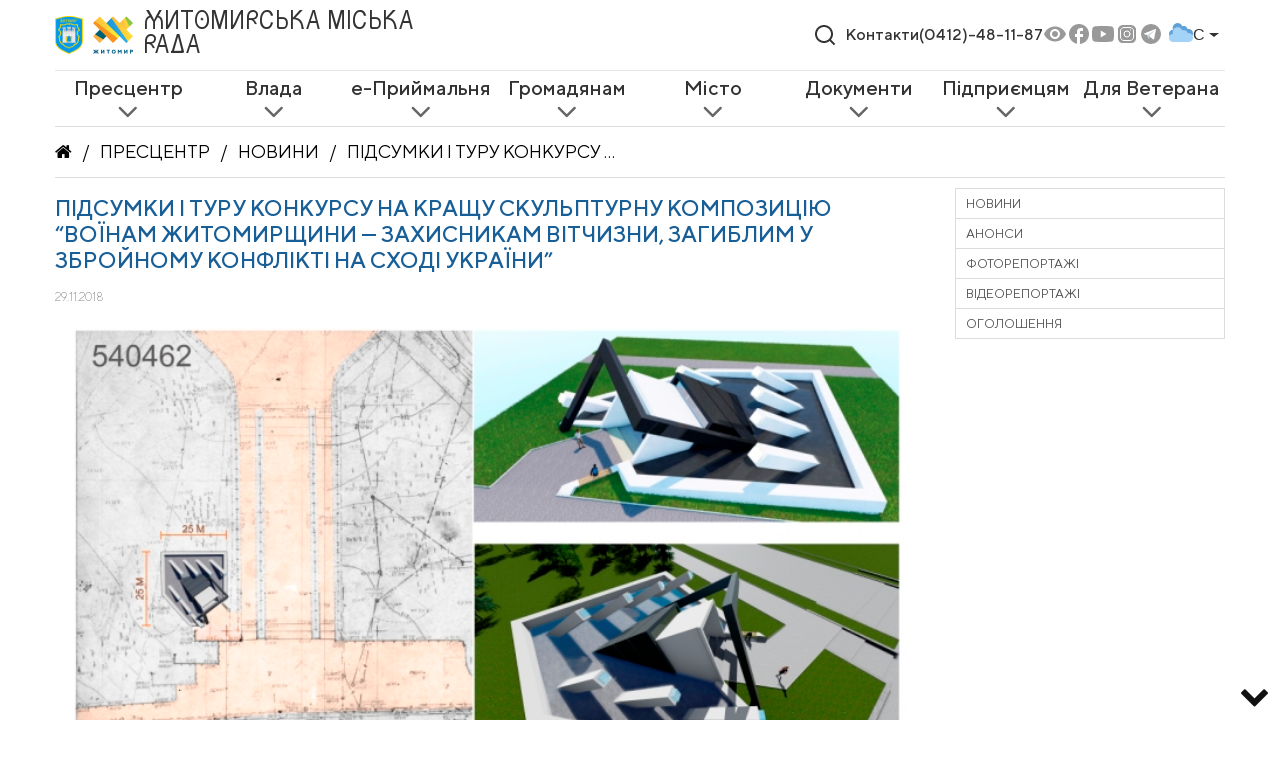

--- FILE ---
content_type: text/javascript
request_url: https://zt-rada.gov.ua/vue/assets/PostFullPage-e0204c31.js
body_size: 8684
content:
import{P as U,y as G,z as J,B as V,C as K,G as p9,D as Z9,E as W9,f as o,T as Q,a3 as G9,a9 as J9,l as i9,F as S,_ as K9,A as E,r as t9,o as p,c as v,b,t as e9,d as o9,h as M}from"./MainNav-4b1bc24f.js";import{n as v9}from"./no-image-40f94a54.js";import{S as Q9,s as tt}from"./sidebarNavList-fdb2261c.js";const _="vel",x=U({name:"SvgIcon",props:{type:{type:String,default:""}},setup:t=>()=>o("svg",{class:`${_}-icon icon`,"aria-hidden":"true"},[o("use",{"xlink:href":`#icon-${t.type}`},null)])}),j=typeof window<"u",T=()=>{};let D9=!1;if(j)try{const t={};Object.defineProperty(t,"passive",{get(){D9=!0}}),window.addEventListener("test-passive",T,t)}catch{}const f9=function(t,s,n){let i=arguments.length>3&&arguments[3]!==void 0&&arguments[3];j&&t.addEventListener(s,n,!!D9&&{capture:!1,passive:i})},y9=(t,s,n)=>{j&&t.removeEventListener(s,n)},et=t=>{t.preventDefault()},ot=Object.prototype.toString,s9=t=>s=>ot.call(s).slice(8,-1)===t,lt=t=>!!t&&s9("Object")(t),_9=t=>!!t&&s9("String")(t);function at(t){return t!=null}const nt=U({name:"Toolbar",props:{zoomIn:{type:Function,default:T},zoomOut:{type:Function,default:T},rotateLeft:{type:Function,default:T},rotateRight:{type:Function,default:T},resize:{type:Function,default:T},rotateDisabled:{type:Boolean,default:!1},zoomDisabled:{type:Boolean,default:!1}},setup:t=>()=>o("div",{class:`${_}-toolbar`},[!t.zoomDisabled&&o(S,null,[o("div",{role:"button","aria-label":"zoom in button",class:"toolbar-btn toolbar-btn__zoomin",onClick:t.zoomIn},[o(x,{type:"zoomin"},null)]),o("div",{role:"button","aria-label":"zoom out button",class:"toolbar-btn toolbar-btn__zoomout",onClick:t.zoomOut},[o(x,{type:"zoomout"},null)])]),o("div",{role:"button","aria-label":"resize image button",class:"toolbar-btn toolbar-btn__resize",onClick:t.resize},[o(x,{type:"resize"},null)]),!t.rotateDisabled&&o(S,null,[o("div",{role:"button","aria-label":"image rotate left button",class:"toolbar-btn toolbar-btn__rotate",onClick:t.rotateLeft},[o(x,{type:"rotate-left"},null)]),o("div",{role:"button","aria-label":"image rotate right button",class:"toolbar-btn toolbar-btn__rotate",onClick:t.rotateRight},[o(x,{type:"rotate-right"},null)])])])}),it=()=>o("div",{class:`${_}-loading`},[o("div",{class:"ring"},null)]),st=()=>o("div",{class:`${_}-on-error`},[o("div",{class:"ring"},null),o(x,{type:"img-broken"},null)]),rt=(t,s)=>{let{slots:n}=s;return o("div",{class:`${_}-img-title`},[n.default?n.default():""])},ct=U({name:"DefaultIcons",setup:()=>()=>o("svg",{"aria-hidden":!0,style:"position: absolute; width: 0; height: 0; overflow: hidden; visibility: hidden;"},[o("symbol",{id:"icon-rotate-right",viewBox:"0 0 1024 1024"},[o("path",{d:"M275.199914 450.496179v20.031994c0.384-38.079988 12.543996-67.423979 36.479989-87.967973 22.431993-20.351994 49.215985-30.55999 80.319975-30.55999 32.06399 0 59.295981 10.175997 81.759974 30.55999 22.815993 20.543994 34.591989 49.887984 35.359989 87.967973v123.935961c-0.768 37.887988-12.543996 67.135979-35.359989 87.679973-22.431993 20.351994-49.695984 30.75199-81.759974 31.10399a120.255962 120.255962 0 0 1-72.991978-24.895992c-21.503993-15.839995-35.359989-38.751988-41.567987-68.735979h60.831981c9.247997 23.007993 27.167992 34.495989 53.759983 34.49599 37.535988-0.384 56.863982-21.407993 57.983982-63.071981v-38.751988c-28.095991 8.863997-54.303983 13.119996-78.623975 12.735996a91.263971 91.263971 0 0 1-68.447979-27.711991c-18.847994-18.303994-28.095991-47.231985-27.711991-86.847973z m62.55998 24.863992c7.103998 24.799992 25.215992 37.343988 54.271983 37.663989 27.103992-0.288 44.703986-11.327996 52.831984-33.11999 3.135999-8.383997 2.655999-29.599991-1.28-38.559988-8.607997-19.615994-25.791992-29.695991-51.551984-30.20799-28.383991 0.576-46.303986 12.639996-53.759983 36.159988a58.719982 58.719982 0 0 0-0.512 28.063991z m390.335878 115.711964v-116.895963c-1.12-41.311987-20.447994-62.335981-57.983981-63.07198-37.727988 0.768-56.959982 21.791993-57.695982 63.07198v116.895963c0.768 41.663987 19.999994 62.68798 57.695982 63.071981 37.535988-0.384 56.863982-21.407993 57.983981-63.071981z m-174.815945 3.391999v-123.935961c0.384-38.079988 12.543996-67.423979 36.479989-87.967973 22.431993-20.351994 49.215985-30.55999 80.319975-30.55999 32.06399 0 59.295981 10.175997 81.759974 30.55999 22.815993 20.543994 34.591989 49.887984 35.359989 87.967973v123.935961c-0.768 37.887988-12.543996 67.135979-35.359989 87.679973-22.431993 20.351994-49.695984 30.75199-81.759974 31.10399-31.10399-0.384-57.887982-10.751997-80.319975-31.10399-23.935993-20.543994-36.127989-49.791984-36.479989-87.679973z m282.559912-479.07185A509.887841 509.887841 0 0 0 511.99984 0.00032C229.215928 0.00032 0 229.216248 0 512.00016s229.215928 511.99984 511.99984 511.99984 511.99984-229.215928 511.99984-511.99984c0-3.743999-0.032-7.455998-0.128-11.167997-1.631999-11.295996-8.159997-27.103992-31.87199-27.103991-27.487991 0-31.67999 21.247993-32.03199 32.06399l0.032 4.127999a30.62399 30.62399 0 0 0 0.16 2.079999H959.9997c0 247.423923-200.575937 447.99986-447.99986 447.99986S63.99998 759.424083 63.99998 512.00016 264.575917 64.0003 511.99984 64.0003a446.079861 446.079861 0 0 1 277.439913 96.22397l-94.91197 91.679971c-25.439992 24.607992-17.439995 44.991986 17.887994 45.599986l188.031942 3.295999a64.31998 64.31998 0 0 0 65.055979-62.84798l3.295999-188.127942C969.407697 15.040315 949.311703 5.792318 923.871711 30.368311l-87.999972 85.023973z",fill:""},null)]),o("symbol",{id:"icon-rotate-left",viewBox:"0 0 1024 1024"},[o("path",{d:"M275.199914 450.496179v20.031994c0.384-38.079988 12.543996-67.423979 36.479989-87.967973 22.431993-20.351994 49.215985-30.55999 80.319975-30.55999 32.06399 0 59.295981 10.175997 81.759974 30.55999 22.815993 20.543994 34.591989 49.887984 35.359989 87.967973v123.935961c-0.768 37.887988-12.543996 67.135979-35.359989 87.679973-22.431993 20.351994-49.695984 30.75199-81.759974 31.10399a120.255962 120.255962 0 0 1-72.991978-24.895992c-21.503993-15.839995-35.359989-38.751988-41.567987-68.735979h60.831981c9.247997 23.007993 27.167992 34.495989 53.759983 34.49599 37.535988-0.384 56.863982-21.407993 57.983982-63.071981v-38.751988c-28.095991 8.863997-54.303983 13.119996-78.623975 12.735996a91.263971 91.263971 0 0 1-68.447979-27.711991c-18.847994-18.303994-28.095991-47.231985-27.711991-86.847973z m62.55998 24.863992c7.103998 24.799992 25.215992 37.343988 54.271983 37.663989 27.103992-0.288 44.703986-11.327996 52.831984-33.11999 3.135999-8.383997 2.655999-29.599991-1.28-38.559988-8.607997-19.615994-25.791992-29.695991-51.551984-30.20799-28.383991 0.576-46.303986 12.639996-53.759983 36.159988a58.719982 58.719982 0 0 0-0.512 28.063991z m390.335878 115.711964v-116.895963c-1.12-41.311987-20.447994-62.335981-57.983981-63.07198-37.727988 0.768-56.959982 21.791993-57.695982 63.07198v116.895963c0.768 41.663987 19.999994 62.68798 57.695982 63.071981 37.535988-0.384 56.863982-21.407993 57.983981-63.071981z m-174.815945 3.391999v-123.935961c0.384-38.079988 12.543996-67.423979 36.479989-87.967973 22.431993-20.351994 49.215985-30.55999 80.319975-30.55999 32.06399 0 59.295981 10.175997 81.759974 30.55999 22.815993 20.543994 34.591989 49.887984 35.359989 87.967973v123.935961c-0.768 37.887988-12.543996 67.135979-35.359989 87.679973-22.431993 20.351994-49.695984 30.75199-81.759974 31.10399-31.10399-0.384-57.887982-10.751997-80.319975-31.10399-23.935993-20.543994-36.127989-49.791984-36.479989-87.679973zM188.159941 115.392284A509.887841 509.887841 0 0 1 511.99984 0.00032c282.783912 0 511.99984 229.215928 511.99984 511.99984s-229.215928 511.99984-511.99984 511.99984S0 794.784072 0 512.00016c0-3.743999 0.032-7.455998 0.128-11.167997 1.631999-11.295996 8.159997-27.103992 31.87199-27.103991 27.487991 0 31.67999 21.247993 32.03199 32.06399L63.99998 509.920161a30.62399 30.62399 0 0 1-0.16 2.079999H63.99998c0 247.423923 200.575937 447.99986 447.99986 447.99986s447.99986-200.575937 447.99986-447.99986S759.423763 64.0003 511.99984 64.0003a446.079861 446.079861 0 0 0-277.439913 96.22397l94.91197 91.679971c25.439992 24.607992 17.439995 44.991986-17.887994 45.599986L123.551961 300.800226a64.31998 64.31998 0 0 1-65.055979-62.84798l-3.295999-188.127942C54.591983 15.040315 74.687977 5.792318 100.127969 30.368311l87.999972 85.023973z",fill:""},null)]),o("symbol",{id:"icon-resize",viewBox:"0 0 1024 1024"},[o("path",{d:"M456.036919 791.8108 270.553461 791.8108 460.818829 601.572038l-39.593763-39.567157L231.314785 751.915162l0.873903-183.953615c0-15.465227-12.515035-27.981285-27.981285-27.981285s-27.981285 12.515035-27.981285 27.981285l0 251.829516c0 8.3072 3.415796 14.975063 8.826016 19.564591 5.082762 5.192256 12.132318 8.416693 19.947308 8.416693l251.036453 0c15.46625 0 27.981285-12.514012 27.981285-27.981285C484.018204 804.325835 471.504192 791.8108 456.036919 791.8108zM838.945819 184.644347c-5.082762-5.191232-12.132318-8.416693-19.947308-8.416693L567.961034 176.227654c-15.46625 0-27.981285 12.515035-27.981285 27.981285 0 15.46625 12.514012 27.981285 27.981285 27.981285l185.483458 0L563.206754 422.427962l39.567157 39.567157 189.910281-189.910281-0.873903 183.953615c0 15.46625 12.514012 27.981285 27.981285 27.981285s27.981285-12.514012 27.981285-27.981285L847.772858 204.208938C847.771835 195.902762 844.356039 189.234899 838.945819 184.644347zM847.771835 64.303538 176.227142 64.303538c-61.809741 0-111.924115 50.115398-111.924115 111.924115l0 671.544693c0 61.809741 50.114374 111.924115 111.924115 111.924115l671.544693 0c61.809741 0 111.924115-50.114374 111.924115-111.924115l0-671.544693C959.69595 114.418936 909.581576 64.303538 847.771835 64.303538zM903.733381 847.772346c0 30.878265-25.056676 55.962569-55.962569 55.962569L176.227142 903.734916c-30.90487 0-55.962569-25.084305-55.962569-55.962569l0-671.544693c0-30.9325 25.056676-55.962569 55.962569-55.962569l671.544693 0c30.90487 0 55.962569 25.03007 55.962569 55.962569L903.734404 847.772346z"},null)]),o("symbol",{id:"icon-img-broken",viewBox:"0 0 1024 1024"},[o("path",{d:"M810.666667 128H213.333333c-46.933333 0-85.333333 38.4-85.333333 85.333333v597.333334c0 46.933333 38.4 85.333333 85.333333 85.333333h597.333334c46.933333 0 85.333333-38.4 85.333333-85.333333V213.333333c0-46.933333-38.4-85.333333-85.333333-85.333333z m0 682.666667H213.333333v-195.413334l42.24 42.24 170.666667-170.666666 170.666667 170.666666 170.666666-170.24L810.666667 530.346667V810.666667z m0-401.493334l-43.093334-43.093333-170.666666 171.093333-170.666667-170.666666-170.666667 170.666666-42.24-42.666666V213.333333h597.333334v195.84z"},null)]),o("symbol",{id:"icon-prev",viewBox:"0 0 1024 1024"},[o("path",{d:"M784.652701 955.6957 346.601985 517.644983c-2.822492-2.822492-2.822492-7.902977 0-11.289967l439.179713-439.179713c6.77398-6.77398 10.725469-16.370452 10.725469-25.966924L796.507166 36.692393c0-20.32194-16.370452-36.692393-36.692393-36.692393l-4.515987 0c-9.596472 0-19.192944 3.951488-25.966924 10.725469L250.072767 489.420066c-12.418964 12.418964-12.418964 32.740904 0 45.159868l477.565601 477.565601c7.338479 7.338479 17.499449 11.854465 28.224917 11.854465l0 0c22.015436 0 40.079383-18.063947 40.079383-40.079383l0 0C796.507166 973.759647 791.99118 963.598677 784.652701 955.6957z"},null)]),o("symbol",{id:"icon-next",viewBox:"0 0 1024 1024"},[o("path",{d:"M246.121279 955.6957l438.050717-438.050717c2.822492-2.822492 2.822492-7.902977 0-11.289967L244.992282 67.175303c-6.77398-6.77398-10.725469-16.370452-10.725469-25.966924L234.266814 36.692393C234.266814 16.370452 250.637266 0 270.959206 0l4.515987 0c9.596472 0 19.192944 3.951488 25.966924 10.725469l478.694598 478.694598c12.418964 12.418964 12.418964 32.740904 0 45.159868l-477.565601 477.565601c-7.338479 7.338479-17.499449 11.854465-28.224917 11.854465l0 0c-22.015436 0-40.079383-18.063947-40.079383-40.079383l0 0C234.266814 973.759647 238.7828 963.598677 246.121279 955.6957z"},null)]),o("symbol",{id:"icon-zoomin",viewBox:"0 0 1024 1024"},[o("path",{d:"M725.504 652.864c46.4-61.44 71.744-136.448 71.744-218.752C797.248 230.464 632.768 64 430.656 64S64 230.464 64 434.112C64 639.36 228.48 805.76 430.656 805.76c86.656 0 164.48-30.144 227.52-81.088L889.984 960 960 891.264l-234.496-238.4z m-294.848 67.456c-155.776 0-282.624-128.896-282.624-286.208s126.848-286.208 282.624-286.208 282.624 128.896 282.624 286.208-126.912 286.208-282.624 286.208z"},null),o("path",{d:"M235.712 369.92h390.72v127.104H235.712z"},null),o("path",{d:"M367.488 238.144h127.104v390.72H367.488z"},null)]),o("symbol",{id:"icon-close",viewBox:"0 0 1024 1024"},[o("path",{d:"M570.24 512l259.2 259.2-58.88 58.24L512 570.24l-261.12 261.12-58.24-58.24L453.76 512 194.56 252.8l58.24-58.24L512 453.76l261.12-261.12 58.24 58.24z"},null)]),o("symbol",{id:"icon-zoomout",viewBox:"0 0 1024 1024"},[o("path",{d:"M725.504 652.864c46.4-61.44 71.744-136.448 71.744-218.752C797.248 230.464 632.768 64 430.656 64S64 230.464 64 434.112C64 639.36 228.48 805.76 430.656 805.76c86.656 0 164.48-30.144 227.52-81.088L889.984 960 960 891.264l-234.496-238.4z m-294.848 67.456c-155.776 0-282.624-128.896-282.624-286.208s126.848-286.208 282.624-286.208 282.624 128.896 282.624 286.208-126.912 286.208-282.624 286.208z"},null),o("path",{d:"M235.712 369.92h390.72v127.104H235.712z"},null)])])}),F=j?window:global;let w9=Date.now();function ut(t){const s=Date.now(),n=Math.max(0,16-(s-w9)),i=setTimeout(t,n);return w9=s+n,i}function l9(t){return(F.requestAnimationFrame||ut).call(F,t)}function x9(t){(F.cancelAnimationFrame||F.clearTimeout).call(F,t)}function z9(t,s){const n=t.clientX-s.clientX,i=t.clientY-s.clientY;return Math.sqrt(n*n+i*i)}function a9(t){return typeof t=="function"||Object.prototype.toString.call(t)==="[object Object]"&&!J9(t)}var n9=U({name:"VueEasyLightbox",props:{imgs:{type:[Array,String],default:()=>""},visible:{type:Boolean,default:!1},index:{type:Number,default:0},scrollDisabled:{type:Boolean,default:!0},escDisabled:{type:Boolean,default:!1},moveDisabled:{type:Boolean,default:!1},titleDisabled:{type:Boolean,default:!1},maskClosable:{type:Boolean,default:!0},teleport:{type:[String,Object],default:null},swipeTolerance:{type:Number,default:50},loop:{type:Boolean,default:!1},rtl:{type:Boolean,default:!1},zoomScale:{type:Number,default:.12},maxZoom:{type:Number,default:3},minZoom:{type:Number,default:.1},rotateDisabled:{type:Boolean,default:!1},zoomDisabled:{type:Boolean,default:!1},pinchDisabled:{type:Boolean,default:!1},dblclickDisabled:{type:Boolean,default:!1}},emits:{hide:()=>!0,"on-error":t=>!0,"on-prev":(t,s)=>!0,"on-next":(t,s)=>!0,"on-prev-click":(t,s)=>!0,"on-next-click":(t,s)=>!0,"on-index-change":(t,s)=>!0,"on-rotate":t=>!0},setup(t,s){let{emit:n,slots:i}=s;const{imgRef:w,imgState:u,setImgSize:z}=(()=>{const e=G(),l=J({width:0,height:0,maxScale:1});return{imgRef:e,imgState:l,setImgSize:()=>{if(e.value){const{width:c,height:m,naturalWidth:y}=e.value;l.maxScale=y/c,l.width=c,l.height=m}}}})(),h=G(t.index),D=G(""),a=J({scale:1,lastScale:1,rotateDeg:0,top:0,left:0,initX:0,initY:0,lastX:0,lastY:0,touches:[]}),r=J({loadError:!1,loading:!1,dragging:!1,gesturing:!1,wheeling:!1}),g=V(()=>{return e=t.imgs,s9("Array")(e)?t.imgs.map(l=>typeof l=="string"?{src:l}:function(c){return lt(c)&&_9(c.src)}(l)?l:void 0).filter(at):_9(t.imgs)?[{src:t.imgs}]:[];var e}),O=V(()=>g.value[h.value]),H=V(()=>{var e;return(e=g.value[h.value])==null?void 0:e.src}),r9=V(()=>{var e;return(e=g.value[h.value])==null?void 0:e.title}),k9=V(()=>{var e;return(e=g.value[h.value])==null?void 0:e.alt}),M9=V(()=>({cursor:r.loadError?"default":t.moveDisabled?r.dragging?"grabbing":"grab":"move",top:`calc(50% + ${a.top}px)`,left:`calc(50% + ${a.left}px)`,transition:r.dragging||r.gesturing?"none":"",transform:`translate(-50%, -50%) scale(${a.scale}) rotate(${a.rotateDeg}deg)`})),P=()=>{n("hide")},c9=()=>{a.scale=1,a.lastScale=1,a.rotateDeg=0,a.top=0,a.left=0,r.loadError=!1,r.dragging=!1,r.loading=!0},R=(e,l)=>{const c=h.value;c9(),h.value=e,g.value[h.value]===g.value[e]&&p9(()=>{r.loading=!1}),t.visible&&c!==e&&(l&&l(c,e),n("on-index-change",c,e))},B=()=>{const e=h.value,l=t.loop?(e+1)%g.value.length:e+1;!t.loop&&l>g.value.length-1||R(l,(c,m)=>{n("on-next",c,m),n("on-next-click",c,m)})},Y=()=>{const e=h.value;let l=e-1;if(e===0){if(!t.loop)return;l=g.value.length-1}R(l,(c,m)=>{n("on-prev",c,m),n("on-prev-click",c,m)})},u9=e=>{Math.abs(1-e)<.05?e=1:Math.abs(u.maxScale-e)<.05&&(e=u.maxScale),a.lastScale=a.scale,a.scale=e},A=()=>{const e=a.scale+t.zoomScale;e<u.maxScale*t.maxZoom&&u9(e)},N=()=>{const e=a.scale-t.zoomScale;e>t.minZoom&&u9(e)},d9=()=>{const e=a.rotateDeg%360;n("on-rotate",Math.abs(e<0?e+360:e))},I=()=>{a.rotateDeg-=90,d9()},$=()=>{a.rotateDeg+=90,d9()},q=()=>{a.scale=1,a.top=0,a.left=0},Z=function(){let e=arguments.length>0&&arguments[0]!==void 0?arguments[0]:0;return!t.moveDisabled&&e===0},{onMouseDown:S9,onMouseMove:L9,onMouseUp:C9}=((e,l,c)=>{let m,y=!1;return{onMouseDown:d=>{e.initX=e.lastX=d.clientX,e.initY=e.lastY=d.clientY,l.dragging=!0,y=!1,d.stopPropagation()},onMouseUp:d=>{c(d.button)&&x9(m),l.dragging=!1,y=!1},onMouseMove:d=>{if(l.dragging)if(c(d.button)){if(y)return;y=!0,m=l9(()=>{const{top:L,left:C,lastY:f,lastX:W}=e;e.top=L-f+d.clientY,e.left=C-W+d.clientX,e.lastX=d.clientX,e.lastY=d.clientY,y=!1})}else e.lastX=d.clientX,e.lastY=d.clientY;d.stopPropagation()}}})(a,r,Z),{onTouchStart:V9,onTouchMove:T9,onTouchEnd:B9}=((e,l,c,m,y)=>{let d,L=!1;return{onTouchStart:C=>{const{touches:f}=C;f.length>1&&y()?(c.gesturing=!0,l.touches=f):(l.initX=l.lastX=f[0].clientX,l.initY=l.lastY=f[0].clientY,c.dragging=!0),C.stopPropagation()},onTouchMove:C=>{if(L)return;const{touches:f}=C,{lastX:W,lastY:H9,left:R9,top:$9,scale:q9}=l;if(!c.gesturing&&c.dragging){if(!f[0])return;const{clientX:X,clientY:k}=f[0];m()?d=l9(()=>{l.lastX=X,l.lastY=k,l.top=$9-H9+k,l.left=R9-W+X,L=!1}):(l.lastX=X,l.lastY=k)}else c.gesturing&&l.touches.length>1&&f.length>1&&y()&&(d=l9(()=>{const X=(z9(l.touches[0],l.touches[1])-z9(f[0],f[1]))/e.width;l.touches=f;const k=q9-1.3*X;k>.5&&k<1.5*e.maxScale&&(l.scale=k),L=!1}))},onTouchEnd:()=>{x9(d),c.dragging=!1,c.gesturing=!1,L=!1}}})(u,a,r,Z,()=>!t.pinchDisabled),Y9=()=>{t.dblclickDisabled||(a.scale!==u.maxScale?(a.lastScale=a.scale,a.scale=u.maxScale):a.scale=a.lastScale)},I9=e=>{r.loadError||r.gesturing||r.loading||r.dragging||r.wheeling||!t.scrollDisabled||t.zoomDisabled||(r.wheeling=!0,setTimeout(()=>{r.wheeling=!1},80),e.deltaY<0?A():N())},h9=e=>{const l=e;t.visible&&(!t.escDisabled&&l.key==="Escape"&&t.visible&&P(),l.key==="ArrowLeft"&&(t.rtl?B():Y()),l.key==="ArrowRight"&&(t.rtl?Y():B()))},X9=()=>{t.maskClosable&&P()},E9=()=>{z()},F9=()=>{r.loading=!1},O9=e=>{r.loading=!1,r.loadError=!0,n("on-error",e)},g9=()=>{t.visible&&z()};K(()=>t.index,e=>{e<0||e>=g.value.length||R(e)}),K(()=>r.dragging,(e,l)=>{const c=!e&&l;if(!Z()&&c){const m=a.lastX-a.initX,y=a.lastY-a.initY,d=t.swipeTolerance;Math.abs(m)>Math.abs(y)&&(m<-1*d?B():m>d&&Y())}}),K(()=>t.visible,e=>{if(e){c9();const l=g.value.length;if(l===0)return h.value=0,r.loading=!1,void p9(()=>r.loadError=!0);h.value=t.index>=l?l-1:t.index<0?0:t.index,t.scrollDisabled&&P9()}else t.scrollDisabled&&b9()});const P9=()=>{document&&(D.value=document.body.style.overflowY,document.body.style.overflowY="hidden")},b9=()=>{document&&(document.body.style.overflowY=D.value)};Z9(()=>{f9(document,"keydown",h9),f9(window,"resize",g9)}),W9(()=>{y9(document,"keydown",h9),y9(window,"resize",g9),t.scrollDisabled&&b9()});const A9=()=>r.loading?i.loading?i.loading({key:"loading"}):o(it,{key:"img-loading"},null):r.loadError?i.onerror?i.onerror({key:"onerror"}):o(st,{key:"img-on-error"},null):o("div",{class:`${_}-img-wrapper`,style:M9.value,key:"img-wrapper"},[o("img",{alt:k9.value,ref:w,draggable:"false",class:`${_}-img`,src:H.value,onMousedown:S9,onMouseup:C9,onMousemove:L9,onTouchstart:V9,onTouchmove:T9,onTouchend:B9,onLoad:E9,onDblclick:Y9,onDragstart:e=>{e.preventDefault()}},null)]),N9=()=>{if(i["prev-btn"])return i["prev-btn"]({prev:Y});if(g.value.length<=1)return;const e=!t.loop&&h.value<=0;return o("div",{role:"button","aria-label":"previous image button",class:"btn__prev "+(e?"disable":""),onClick:Y},[t.rtl?o(x,{type:"next"},null):o(x,{type:"prev"},null)])},U9=()=>{if(i["next-btn"])return i["next-btn"]({next:B});if(g.value.length<=1)return;const e=!t.loop&&h.value>=g.value.length-1;return o("div",{role:"button","aria-label":"next image button",class:"btn__next "+(e?"disable":""),onClick:B},[t.rtl?o(x,{type:"prev"},null):o(x,{type:"next"},null)])},j9=()=>{if(!(t.titleDisabled||r.loading||r.loadError))return i.title?i.title({currentImg:O.value}):r9.value?o(rt,null,{default:()=>[r9.value]}):void 0},m9=()=>{let e;if(t.visible)return o("div",{onTouchmove:et,class:[`${_}-modal`,t.rtl?"is-rtl":""],onClick:i9(X9,["self"]),onWheel:I9},[o(ct,null,null),o(Q,{name:`${_}-fade`,mode:"out-in"},a9(e=A9())?e:{default:()=>[e]}),o("img",{style:"display:none;",src:H.value,onError:O9,onLoad:F9},null),o("div",{class:`${_}-btns-wrapper`},[N9(),U9(),j9(),i["close-btn"]?i["close-btn"]({close:P}):o("div",{role:"button","aria-label":"close image preview button",class:"btn__close",onClick:P},[o(x,{type:"close"},null)]),i.toolbar?i.toolbar({toolbarMethods:{zoomIn:A,zoomOut:N,rotate:I,rotateLeft:I,rotateRight:$,resize:q},zoomIn:A,zoomOut:N,rotate:I,rotateLeft:I,rotateRight:$,resize:q}):o(nt,{zoomIn:A,zoomOut:N,resize:q,rotateLeft:I,rotateRight:$,rotateDisabled:t.rotateDisabled,zoomDisabled:t.zoomDisabled},null)])])};return()=>{let e;if(t.teleport){let l;return o(G9,{to:t.teleport},{default:()=>[o(Q,{name:`${_}-fade`},a9(l=m9())?l:{default:()=>[l]})]})}return o(Q,{name:`${_}-fade`},a9(e=m9())?e:{default:()=>[e]})}}});const dt=Object.assign(n9,{install:t=>{t.component(n9.name,n9)}});const ht={name:"PostFullPage",components:{Sidebar:Q9,VueEasyLightbox:dt},data(){return{mainVideoSrc:null,visibleLightbox:!1,lightboxIndex:0,sidebarNavList:tt}},props:{id:{type:Number,require:!0},post:{type:Object,require:!0}},methods:{photoUrl(t){var s,n;return(n=(s=t.attributes)==null?void 0:s.formats)!=null&&n.small?E+t.attributes.formats.small.url:t.attributes?t.attributes.hash===null&&t.attributes.size===null?window.location.origin+"/"+t.attributes.url:E+t.attributes.url:v9},photoFullUrl(t){return t.attributes?t.attributes.hash===null&&t.attributes.size===null?window.location.origin+"/"+t.attributes.url:E+t.attributes.url:v9},youtubeVideoId(t){return t.match(/^.*((youtu.be\/)|(v\/)|(\/u\/\w\/)|(embed\/)|(watch\?))\??v?=?([^#&?]*).*/).pop()},youtubeThumbnail(t){return t.length===11?`https://img.youtube.com/vi/${t}/mqdefault.jpg`:""},changeVideo(t){this.mainVideoSrc=`https://www.youtube.com/embed/${t}?autoplay=1`},fileUrl(t){var s,n,i,w,u,z,h,D,a,r,g,O;return((i=(n=(s=t==null?void 0:t.file)==null?void 0:s.data)==null?void 0:n.attributes)==null?void 0:i.hash)===null&&((z=(u=(w=t==null?void 0:t.file)==null?void 0:w.data)==null?void 0:u.attributes)==null?void 0:z.size)===null?window.location.origin+"/"+((a=(D=(h=t==null?void 0:t.file)==null?void 0:h.data)==null?void 0:D.attributes)==null?void 0:a.url):E+((O=(g=(r=t==null?void 0:t.file)==null?void 0:r.data)==null?void 0:g.attributes)==null?void 0:O.url)},lightboxOpen(t){this.lightboxIndex=t,this.visibleLightbox=!0},lightboxClose(){this.visibleLightbox=!1}},computed:{imageUrl(){var t,s,n;if(this.post.image.data){const i=this.post.image.data.attributes.formats;let w=((t=i==null?void 0:i.large)==null?void 0:t.url)||((s=i==null?void 0:i.medium)==null?void 0:s.url)||((n=i==null?void 0:i.thumbnail)==null?void 0:n.url);return E+w}return this.post.photo_cover?window.location.origin+"/"+this.post.photo_cover:!1},postDateTime(){return new Date(this.post.date)},formatDate(){const t=this.postDateTime.getFullYear(),s=String(this.postDateTime.getMonth()+1).padStart(2,"0");return`${String(this.postDateTime.getDate()).padStart(2,"0")}.${s}.${t}`},showVideo(){var t;return((t=this.post.youtubeVideos)==null?void 0:t.length)>0},showMoreVideo(){var t;return((t=this.post.youtubeVideos)==null?void 0:t.length)>1},showMainPhoto(){return!this.showVideo&&this.imageUrl},showPhotos(){var t,s;return(s=(t=this.post.images)==null?void 0:t.data)==null?void 0:s.length},lightboxImages(){return this.post.images.data.map(t=>this.photoFullUrl(t))},showAttachments(){var t;return(t=this.post.attachments)==null?void 0:t.length},postVideos(){return this.showVideo?this.post.youtubeVideos.map(t=>(t.videoId=this.youtubeVideoId(t.videoLink),t)):[]}},created(){this.post.youtubeVideos[0]&&(this.mainVideoSrc=`https://www.youtube.com/embed/${this.youtubeVideoId(this.post.youtubeVideos[0].videoLink)}`)}},gt={class:"col-lg-9 bd"},bt={class:"page"},mt={class:"post-page__title bb"},pt={class:"post-page__date f-date"},vt={class:"ytframe"},ft=["src"],yt={key:0,class:"row pagephotocideogal"},_t=["onClick","href","title"],wt={class:"img"},xt=["src"],zt={key:1,class:"mainimg"},Dt=["innerHTML"],kt={key:3,"data-js":"photogal",class:"row pagephotocideogal"},Mt=["href","title","onClick"],St={class:"img"},Lt=["src"],Ct={key:4,class:"gridblock"},Vt=b("h2",null,"Документи",-1),Tt={class:"desc"},Bt={class:"doc_page tabscontent active simple"},Yt={class:"body"},It={class:"docrow"},Xt={class:"colname"},Et={class:"colbuttons"},Ft=["href"],Ot={key:0,class:"col-lg-3 sdbr"};function Pt(t,s,n,i,w,u){const z=t9("ui-image"),h=t9("vue-easy-lightbox"),D=t9("sidebar");return p(),v(S,null,[b("div",gt,[b("div",bt,[b("h1",mt,e9(n.post.title),1),b("div",pt,e9(u.formatDate),1),u.showVideo?(p(),v(S,{key:0},[b("div",vt,[b("iframe",{width:"100%",height:"400",src:w.mainVideoSrc,frameborder:"0",allowfullscreen:""},null,8,ft)]),u.showMoreVideo?(p(),v("div",yt,[(p(!0),v(S,null,o9(u.postVideos,a=>(p(),v("a",{onClick:i9(r=>u.changeVideo(a.videoId),["prevent"]),href:`https://www.youtube.com/watch?v=${a.videoId}`,class:"col-md-6 col-lg-4 video-preview",target:"_blank",title:a.title},[b("div",wt,[b("img",{src:u.youtubeThumbnail(a.videoId)},null,8,xt)])],8,_t))),256))])):M("",!0)],64)):M("",!0),u.showMainPhoto?(p(),v("div",zt,[o(z,{src:u.imageUrl,alt:n.post.title,class:"post-page__image"},null,8,["src","alt"])])):M("",!0),n.post.text?(p(),v("div",{key:2,innerHTML:n.post.text,class:"desc"},null,8,Dt)):M("",!0),u.showPhotos?(p(),v("div",kt,[o(h,{visible:w.visibleLightbox,index:w.lightboxIndex,imgs:u.lightboxImages,loop:!0,onHide:u.lightboxClose},null,8,["visible","index","imgs","onHide"]),(p(!0),v(S,null,o9(n.post.images.data,(a,r)=>(p(),v("a",{key:a.id,href:u.photoFullUrl(a),title:a.caption,onClick:i9(g=>u.lightboxOpen(r),["prevent"]),target:"_blank",class:"col-md-6 col-lg-4 photorep-preview noico"},[b("div",St,[b("img",{src:u.photoUrl(a),alt:""},null,8,Lt)])],8,Mt))),128))])):M("",!0),u.showAttachments?(p(),v("div",Ct,[Vt,b("div",Tt,[b("div",Bt,[b("div",Yt,[(p(!0),v(S,null,o9(this.post.attachments,a=>(p(),v("div",{key:a.id,class:"docrowcontainer active"},[b("div",It,[b("div",Xt,e9(a.name),1),b("div",Et,[b("a",{class:"docdownload",target:"_blank",href:u.fileUrl(a)},null,8,Ft)])])]))),128))])])])])):M("",!0)])]),this.post.show_sidebar!==!1?(p(),v("div",Ot,[o(D,{list:w.sidebarNavList},null,8,["list"])])):M("",!0)],64)}const jt=K9(ht,[["render",Pt]]);export{jt as P};


--- FILE ---
content_type: text/javascript
request_url: https://zt-rada.gov.ua/vue/assets/PageNotFound-dfe37c86.js
body_size: -208
content:
import{_ as o,o as t,c as n,F as a,b as e}from"./MainNav-4b1bc24f.js";const s={name:"PageNotFound"},c=e("h1",null,"404",-1),r=e("p",null,"Page not found",-1);function _(d,l,u,p,f,i){return t(),n(a,null,[c,r],64)}const g=o(s,[["render",_]]);export{g as default};


--- FILE ---
content_type: text/javascript
request_url: https://zt-rada.gov.ua/assets/e702d487/yii.js?v=1486544672
body_size: 5145
content:
/**
 * Yii JavaScript module.
 *
 * @link http://www.yiiframework.com/
 * @copyright Copyright (c) 2008 Yii Software LLC
 * @license http://www.yiiframework.com/license/
 * @author Qiang Xue <qiang.xue@gmail.com>
 * @since 2.0
 */

/**
 * yii is the root module for all Yii JavaScript modules.
 * It implements a mechanism of organizing JavaScript code in modules through the function "yii.initModule()".
 *
 * Each module should be named as "x.y.z", where "x" stands for the root module (for the Yii core code, this is "yii").
 *
 * A module may be structured as follows:
 *
 * ```javascript
 * window.yii.sample = (function($) {
 *     var pub = {
 *         // whether this module is currently active. If false, init() will not be called for this module
 *         // it will also not be called for all its child modules. If this property is undefined, it means true.
 *         isActive: true,
 *         init: function() {
 *             // ... module initialization code goes here ...
 *         },
 *
 *         // ... other public functions and properties go here ...
 *     };
 *
 *     // ... private functions and properties go here ...
 *
 *     return pub;
 * })(window.jQuery);
 * ```
 *
 * Using this structure, you can define public and private functions/properties for a module.
 * Private functions/properties are only visible within the module, while public functions/properties
 * may be accessed outside of the module. For example, you can access "yii.sample.isActive".
 *
 * You must call "yii.initModule()" once for the root module of all your modules.
 */
window.yii = (function ($) {
    var pub = {
        /**
         * List of JS or CSS URLs that can be loaded multiple times via AJAX requests.
         * Each item may be represented as either an absolute URL or a relative one.
         * Each item may contain a wildcard matching character `*`, that means one or more
         * any characters on the position. For example:
         *  - `/css/*.css` will match any file ending with `.css` in the `css` directory of the current web site
         *  - `http*://cdn.example.com/*` will match any files on domain `cdn.example.com`, loaded with HTTP or HTTPS
         *  - `/js/myCustomScript.js?realm=*` will match file `/js/myCustomScript.js` with defined `realm` parameter
         */
        reloadableScripts: [],
        /**
         * The selector for clickable elements that need to support confirmation and form submission.
         */
        clickableSelector: 'a, button, input[type="submit"], input[type="button"], input[type="reset"], ' +
        'input[type="image"]',
        /**
         * The selector for changeable elements that need to support confirmation and form submission.
         */
        changeableSelector: 'select, input, textarea',

        /**
         * @return string|undefined the CSRF parameter name. Undefined is returned if CSRF validation is not enabled.
         */
        getCsrfParam: function () {
            return $('meta[name=csrf-param]').attr('content');
        },

        /**
         * @return string|undefined the CSRF token. Undefined is returned if CSRF validation is not enabled.
         */
        getCsrfToken: function () {
            return $('meta[name=csrf-token]').attr('content');
        },

        /**
         * Sets the CSRF token in the meta elements.
         * This method is provided so that you can update the CSRF token with the latest one you obtain from the server.
         * @param name the CSRF token name
         * @param value the CSRF token value
         */
        setCsrfToken: function (name, value) {
            $('meta[name=csrf-param]').attr('content', name);
            $('meta[name=csrf-token]').attr('content', value);
        },

        /**
         * Updates all form CSRF input fields with the latest CSRF token.
         * This method is provided to avoid cached forms containing outdated CSRF tokens.
         */
        refreshCsrfToken: function () {
            var token = pub.getCsrfToken();
            if (token) {
                $('form input[name="' + pub.getCsrfParam() + '"]').val(token);
            }
        },

        /**
         * Displays a confirmation dialog.
         * The default implementation simply displays a js confirmation dialog.
         * You may override this by setting `yii.confirm`.
         * @param message the confirmation message.
         * @param ok a callback to be called when the user confirms the message
         * @param cancel a callback to be called when the user cancels the confirmation
         */
        confirm: function (message, ok, cancel) {
            if (window.confirm(message)) {
                !ok || ok();
            } else {
                !cancel || cancel();
            }
        },

        /**
         * Handles the action triggered by user.
         * This method recognizes the `data-method` attribute of the element. If the attribute exists,
         * the method will submit the form containing this element. If there is no containing form, a form
         * will be created and submitted using the method given by this attribute value (e.g. "post", "put").
         * For hyperlinks, the form action will take the value of the "href" attribute of the link.
         * For other elements, either the containing form action or the current page URL will be used
         * as the form action URL.
         *
         * If the `data-method` attribute is not defined, the `href` attribute (if any) of the element
         * will be assigned to `window.location`.
         *
         * Starting from version 2.0.3, the `data-params` attribute is also recognized when you specify
         * `data-method`. The value of `data-params` should be a JSON representation of the data (name-value pairs)
         * that should be submitted as hidden inputs. For example, you may use the following code to generate
         * such a link:
         *
         * ```php
         * use yii\helpers\Html;
         * use yii\helpers\Json;
         *
         * echo Html::a('submit', ['site/foobar'], [
         *     'data' => [
         *         'method' => 'post',
         *         'params' => [
         *             'name1' => 'value1',
         *             'name2' => 'value2',
         *         ],
         *     ],
         * ]);
         * ```
         *
         * @param $e the jQuery representation of the element
         * @param event Related event
         */
        handleAction: function ($e, event) {
            var $form = $e.attr('data-form') ? $('#' + $e.attr('data-form')) : $e.closest('form'),
                method = !$e.data('method') && $form ? $form.attr('method') : $e.data('method'),
                action = $e.attr('href'),
                isValidAction = action && action !== '#',
                params = $e.data('params'),
                areValidParams = params && $.isPlainObject(params),
                pjax = $e.data('pjax'),
                usePjax = pjax !== undefined && pjax !== 0 && $.support.pjax,
                pjaxContainer,
                pjaxOptions = {};

            if (usePjax) {
                pjaxContainer = $e.data('pjax-container') || $e.closest('[data-pjax-container]');
                if (!pjaxContainer.length) {
                    pjaxContainer = $('body');
                }
                pjaxOptions = {
                    container: pjaxContainer,
                    push: !!$e.data('pjax-push-state'),
                    replace: !!$e.data('pjax-replace-state'),
                    scrollTo: $e.data('pjax-scrollto'),
                    pushRedirect: $e.data('pjax-push-redirect'),
                    replaceRedirect: $e.data('pjax-replace-redirect'),
                    skipOuterContainers: $e.data('pjax-skip-outer-containers'),
                    timeout: $e.data('pjax-timeout'),
                    originalEvent: event,
                    originalTarget: $e
                };
            }

            if (method === undefined) {
                if (isValidAction) {
                    usePjax ? $.pjax.click(event, pjaxOptions) : window.location.assign(action);
                } else if ($e.is(':submit') && $form.length) {
                    if (usePjax) {
                        $form.on('submit', function (e) {
                            $.pjax.submit(e, pjaxOptions);
                        });
                    }
                    $form.trigger('submit');
                }
                return;
            }

            var oldMethod,
                oldAction,
                newForm = !$form.length;
            if (!newForm) {
                oldMethod = $form.attr('method');
                $form.attr('method', method);
                if (isValidAction) {
                    oldAction = $form.attr('action');
                    $form.attr('action', action);
                }
            } else {
                if (!isValidAction) {
                    action = pub.getCurrentUrl();
                }
                $form = $('<form/>', {method: method, action: action});
                var target = $e.attr('target');
                if (target) {
                    $form.attr('target', target);
                }
                if (!/(get|post)/i.test(method)) {
                    $form.append($('<input/>', {name: '_method', value: method, type: 'hidden'}));
                    method = 'post';
                    $form.attr('method', method);
                }
                if (/post/i.test(method)) {
                    var csrfParam = pub.getCsrfParam();
                    if (csrfParam) {
                        $form.append($('<input/>', {name: csrfParam, value: pub.getCsrfToken(), type: 'hidden'}));
                    }
                }
                $form.hide().appendTo('body');
            }

            var activeFormData = $form.data('yiiActiveForm');
            if (activeFormData) {
                // Remember the element triggered the form submission. This is used by yii.activeForm.js.
                activeFormData.submitObject = $e;
            }

            if (areValidParams) {
                $.each(params, function (name, value) {
                    $form.append($('<input/>').attr({name: name, value: value, type: 'hidden'}));
                });
            }

            if (usePjax) {
                $form.on('submit', function (e) {
                    $.pjax.submit(e, pjaxOptions);
                });
            }

            $form.trigger('submit');

            $.when($form.data('yiiSubmitFinalizePromise')).then(function () {
                if (newForm) {
                    $form.remove();
                    return;
                }

                if (oldAction !== undefined) {
                    $form.attr('action', oldAction);
                }
                $form.attr('method', oldMethod);

                if (areValidParams) {
                    $.each(params, function (name) {
                        $('input[name="' + name + '"]', $form).remove();
                    });
                }
            });
        },

        getQueryParams: function (url) {
            var pos = url.indexOf('?');
            if (pos < 0) {
                return {};
            }

            var pairs = url.substring(pos + 1).split('#')[0].split('&'),
                params = {};

            for (var i = 0, len = pairs.length; i < len; i++) {
                var pair = pairs[i].split('=');
                var name = decodeURIComponent(pair[0].replace(/\+/g, '%20'));
                var value = decodeURIComponent(pair[1].replace(/\+/g, '%20'));
                if (!name.length) {
                    continue;
                }
                if (params[name] === undefined) {
                    params[name] = value || '';
                } else {
                    if (!$.isArray(params[name])) {
                        params[name] = [params[name]];
                    }
                    params[name].push(value || '');
                }
            }
            return params;
        },

        initModule: function (module) {
            if (module.isActive !== undefined && !module.isActive) {
                return;
            }
            if ($.isFunction(module.init)) {
                module.init();
            }
            $.each(module, function () {
                if ($.isPlainObject(this)) {
                    pub.initModule(this);
                }
            });
        },

        init: function () {
            initCsrfHandler();
            initRedirectHandler();
            initAssetFilters();
            initDataMethods();
        },

        /**
         * Returns the URL of the current page without params and trailing slash. Separated and made public for testing.
         * @returns {string}
         */
        getBaseCurrentUrl: function () {
            return window.location.protocol + '//' + window.location.host;
        },

        /**
         * Returns the URL of the current page. Used for testing, you can always call `window.location.href` manually
         * instead.
         * @returns {string}
         */
        getCurrentUrl: function () {
            return window.location.href;
        }
    };

    function initCsrfHandler() {
        // automatically send CSRF token for all AJAX requests
        $.ajaxPrefilter(function (options, originalOptions, xhr) {
            if (!options.crossDomain && pub.getCsrfParam()) {
                xhr.setRequestHeader('X-CSRF-Token', pub.getCsrfToken());
            }
        });
        pub.refreshCsrfToken();
    }

    function initRedirectHandler() {
        // handle AJAX redirection
        $(document).ajaxComplete(function (event, xhr) {
            var url = xhr && xhr.getResponseHeader('X-Redirect');
            if (url) {
                window.location.assign(url);
            }
        });
    }

    function initAssetFilters() {
        /**
         * Used for storing loaded scripts and information about loading each script if it's in the process of loading.
         * A single script can have one of the following values:
         *
         * - `undefined` - script was not loaded at all before or was loaded with error last time.
         * - `true` (boolean) -  script was successfully loaded.
         * - object - script is currently loading.
         *
         * In case of a value being an object the properties are:
         * - `xhrList` - represents a queue of XHR requests sent to the same URL (related with this script) in the same
         * small period of time.
         * - `xhrDone` - boolean, acts like a locking mechanism. When one of the XHR requests in the queue is
         * successfully completed, it will abort the rest of concurrent requests to the same URL until cleanup is done
         * to prevent possible errors and race conditions.
         * @type {{}}
         */
        var loadedScripts = {};

        $('script[src]').each(function () {
            var url = getAbsoluteUrl(this.src);
            loadedScripts[url] = true;
        });

        $.ajaxPrefilter('script', function (options, originalOptions, xhr) {
            if (options.dataType == 'jsonp') {
                return;
            }

            var url = getAbsoluteUrl(options.url),
                forbiddenRepeatedLoad = loadedScripts[url] === true && !isReloadableAsset(url),
                cleanupRunning = loadedScripts[url] !== undefined && loadedScripts[url]['xhrDone'] === true;

            if (forbiddenRepeatedLoad || cleanupRunning) {
                xhr.abort();
                return;
            }

            if (loadedScripts[url] === undefined || loadedScripts[url] === true) {
                loadedScripts[url] = {
                    xhrList: [],
                    xhrDone: false
                };
            }

            xhr.done(function (data, textStatus, jqXHR) {
                // If multiple requests were successfully loaded, perform cleanup only once
                if (loadedScripts[jqXHR.yiiUrl]['xhrDone'] === true) {
                    return;
                }

                loadedScripts[jqXHR.yiiUrl]['xhrDone'] = true;

                for (var i = 0, len = loadedScripts[jqXHR.yiiUrl]['xhrList'].length; i < len; i++) {
                    var singleXhr = loadedScripts[jqXHR.yiiUrl]['xhrList'][i];
                    if (singleXhr && singleXhr.readyState !== XMLHttpRequest.DONE) {
                        singleXhr.abort();
                    }
                }

                loadedScripts[jqXHR.yiiUrl] = true;
            }).fail(function (jqXHR, textStatus) {
                if (textStatus === 'abort') {
                    return;
                }

                delete loadedScripts[jqXHR.yiiUrl]['xhrList'][jqXHR.yiiIndex];

                var allFailed = true;
                for (var i = 0, len = loadedScripts[jqXHR.yiiUrl]['xhrList'].length; i < len; i++) {
                    if (loadedScripts[jqXHR.yiiUrl]['xhrList'][i]) {
                        allFailed = false;
                    }
                }

                if (allFailed) {
                    delete loadedScripts[jqXHR.yiiUrl];
                }
            });
            // Use prefix for custom XHR properties to avoid possible conflicts with existing properties
            xhr.yiiIndex = loadedScripts[url]['xhrList'].length;
            xhr.yiiUrl = url;

            loadedScripts[url]['xhrList'][xhr.yiiIndex] = xhr;
        });

        $(document).ajaxComplete(function () {
            var styleSheets = [];
            $('link[rel=stylesheet]').each(function () {
                var url = getAbsoluteUrl(this.href);
                if (isReloadableAsset(url)) {
                    return;
                }

                $.inArray(url, styleSheets) === -1 ? styleSheets.push(url) : $(this).remove();
            });
        });
    }

    function initDataMethods() {
        var handler = function (event) {
            var $this = $(this),
                method = $this.data('method'),
                message = $this.data('confirm'),
                form = $this.data('form');

            if (method === undefined && message === undefined && form === undefined) {
                return true;
            }

            if (message !== undefined) {
                $.proxy(pub.confirm, this)(message, function () {
                    pub.handleAction($this, event);
                });
            } else {
                pub.handleAction($this, event);
            }
            event.stopImmediatePropagation();
            return false;
        };

        // handle data-confirm and data-method for clickable and changeable elements
        $(document).on('click.yii', pub.clickableSelector, handler)
            .on('change.yii', pub.changeableSelector, handler);
    }

    function isReloadableAsset(url) {
        for (var i = 0; i < pub.reloadableScripts.length; i++) {
            var rule = getAbsoluteUrl(pub.reloadableScripts[i]);
            var match = new RegExp("^" + escapeRegExp(rule).split('\\*').join('.*') + "$").test(url);
            if (match === true) {
                return true;
            }
        }

        return false;
    }

    // http://stackoverflow.com/questions/3446170/escape-string-for-use-in-javascript-regex
    function escapeRegExp(str) {
        return str.replace(/[\-\[\]\/\{\}\(\)\*\+\?\.\\\^\$\|]/g, "\\$&");
    }

    /**
     * Returns absolute URL based on the given URL
     * @param {string} url Initial URL
     * @returns {string}
     */
    function getAbsoluteUrl(url) {
        return url.charAt(0) === '/' ? pub.getBaseCurrentUrl() + url : url;
    }

    return pub;
})(window.jQuery);

window.jQuery(function () {
    window.yii.initModule(window.yii);
});


--- FILE ---
content_type: text/plain
request_url: https://www.google-analytics.com/j/collect?v=1&_v=j102&a=124834976&t=pageview&_s=1&dl=https%3A%2F%2Fzt-rada.gov.ua%2F%3Fpages%3D5773&ul=en-us%40posix&dt=%D0%96%D0%B8%D1%82%D0%BE%D0%BC%D0%B8%D1%80%D1%81%D1%8C%D0%BA%D0%B0%20%D0%9C%D1%96%D1%81%D1%8C%D0%BA%D0%B0%20%D0%A0%D0%B0%D0%B4%D0%B0&sr=1280x720&vp=1280x720&_u=IADAAEABAAAAACAAI~&jid=1841781933&gjid=921791672&cid=1679543285.1768916668&tid=UA-102094817-1&_gid=810138235.1768916670&_r=1&_slc=1&z=1764873025
body_size: -564
content:
2,cG-C6HF4XHFBB